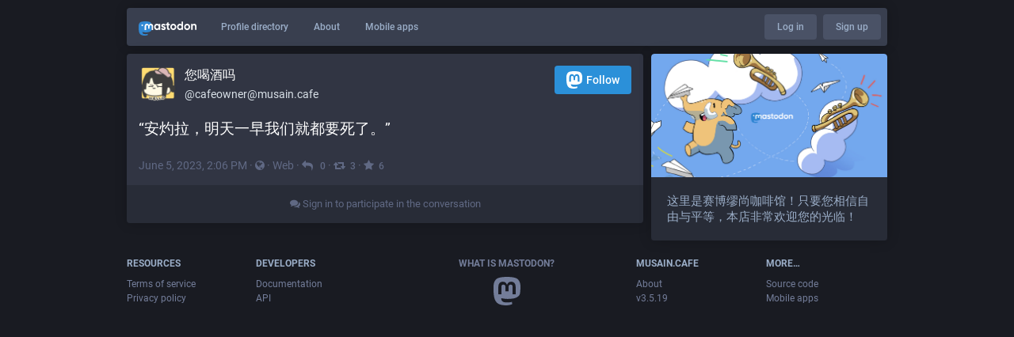

--- FILE ---
content_type: text/html; charset=utf-8
request_url: https://musain.cafe/@cafeowner/110491991304639147
body_size: 9162
content:
<!DOCTYPE html>
<html lang='en'>
<head>
<meta charset='utf-8'>
<meta content='width=device-width, initial-scale=1' name='viewport'>
<link href='/favicon.ico' rel='icon' type='image/x-icon'>
<link href='/apple-touch-icon.png' rel='apple-touch-icon' sizes='180x180'>
<link color='#2B90D9' href='/mask-icon.svg' rel='mask-icon'>
<link href='/manifest.json' rel='manifest'>
<meta content='/browserconfig.xml' name='msapplication-config'>
<meta content='#282c37' name='theme-color'>
<meta content='yes' name='apple-mobile-web-app-capable'>
<title>您喝酒吗: &quot;“安灼拉，明天一早我们就都要死了。”&quot; - Café Musain</title>
<link rel="stylesheet" media="all" crossorigin="anonymous" href="/packs/css/common-50d0784d.css" integrity="sha256-70kzrLs0r8Wf94sL3rkfC4dDhP8Te/HlBCybP3f23j8=" />
<link rel="stylesheet" media="all" crossorigin="anonymous" href="/packs/css/default-734d80e3.chunk.css" integrity="sha256-haV7Cf7pnxFmaL6NWAPdxusixB2MPexPts5CCvCqkqM=" />
<script src="/packs/js/common-c3fb532631f9b5eb56e9.js" crossorigin="anonymous" integrity="sha256-jXtLS09KPvUoG9/a3P9J67bmMmIeoV218GGvQMZ2Zgo="></script>
<script src="/packs/js/locale_en-d5e70b2c32b89cec3320.chunk.js" crossorigin="anonymous" integrity="sha256-Qzip0jmWfoxe102/SDaUSs8IiV/RbHnDbhDhNzr1f9Y="></script>
<meta name="csrf-param" content="authenticity_token" />
<meta name="csrf-token" content="60ZyTKDP8b_XPNdX4cP0UxPAlEq-fxsx5MxNzJqZAcl2z7fyYenEezUCHiIBbKtSMjA3YbeHupxbOof1UgZSJg" />
<meta content='BtoFrU6rn0fwJ4pH/l5f6g==' name='style-nonce'>
<link rel="stylesheet" media="all" href="/inert.css" id="inert-style" />
<link rel="stylesheet" media="all" href="https://musain.cafe/custom.css" />
<meta content='noindex, noarchive' name='robots'>
<link href='https://musain.cafe/api/oembed?format=json&amp;url=https%3A%2F%2Fmusain.cafe%2F%40cafeowner%2F110491991304639147' rel='alternate' type='application/json+oembed'>
<link href='https://musain.cafe/users/cafeowner/statuses/110491991304639147' rel='alternate' type='application/activity+json'>
<meta content="Café Musain" property="og:site_name" />
<meta content="article" property="og:type" />
<meta content="您喝酒吗 (@cafeowner@musain.cafe)" property="og:title" />
<meta content="https://musain.cafe/@cafeowner/110491991304639147" property="og:url" />
<meta content="2023-06-05T14:06:28Z" property="og:published_time" />
<meta content='“安灼拉，明天一早我们就都要死了。”' name='description'>
<meta content="“安灼拉，明天一早我们就都要死了。”" property="og:description" />

<meta content="https://musain.cafe/system/accounts/avatars/108/260/858/591/457/036/original/f843bb834c0b7198.png" property="og:image" />
<meta content="400" property="og:image:width" />
<meta content="400" property="og:image:height" />
<meta content="summary" property="twitter:card" />

<script id="initial-state" type="application/json">{"meta":{"streaming_api_base_url":"wss://musain.cafe","access_token":null,"locale":"en","domain":"musain.cafe","title":"Café Musain","admin":null,"search_enabled":true,"repository":"melocery/mastodon","source_url":"https://github.com/melocery/mastodon","version":"3.5.19","invites_enabled":false,"limited_federation_mode":false,"mascot":null,"profile_directory":true,"trends":false,"auto_play_gif":false,"display_media":"default","reduce_motion":false,"use_blurhash":true,"crop_images":true},"compose":{"text":""},"accounts":{},"media_attachments":{"accept_content_types":[".jpg",".jpeg",".png",".gif",".webm",".mp4",".m4v",".mov",".ogg",".oga",".mp3",".wav",".flac",".opus",".aac",".m4a",".3gp",".wma","image/jpeg","image/png","image/gif","video/webm","video/mp4","video/quicktime","video/ogg","audio/wave","audio/wav","audio/x-wav","audio/x-pn-wave","audio/ogg","audio/vorbis","audio/mpeg","audio/mp3","audio/webm","audio/flac","audio/aac","audio/m4a","audio/x-m4a","audio/mp4","audio/3gpp","video/x-ms-asf"]},"settings":{"known_fediverse":true},"languages":[["aa","Afar","Afaraf"],["ab","Abkhaz","аҧсуа бызшәа"],["ae","Avestan","avesta"],["af","Afrikaans","Afrikaans"],["ak","Akan","Akan"],["am","Amharic","አማርኛ"],["an","Aragonese","aragonés"],["ar","Arabic","اللغة العربية"],["as","Assamese","অসমীয়া"],["av","Avaric","авар мацӀ"],["ay","Aymara","aymar aru"],["az","Azerbaijani","azərbaycan dili"],["ba","Bashkir","башҡорт теле"],["be","Belarusian","беларуская мова"],["bg","Bulgarian","български език"],["bh","Bihari","भोजपुरी"],["bi","Bislama","Bislama"],["bm","Bambara","bamanankan"],["bn","Bengali","বাংলা"],["bo","Tibetan","བོད་ཡིག"],["br","Breton","brezhoneg"],["bs","Bosnian","bosanski jezik"],["ca","Catalan","Català"],["ce","Chechen","нохчийн мотт"],["ch","Chamorro","Chamoru"],["co","Corsican","corsu"],["cr","Cree","ᓀᐦᐃᔭᐍᐏᐣ"],["cs","Czech","čeština"],["cu","Old Church Slavonic","ѩзыкъ словѣньскъ"],["cv","Chuvash","чӑваш чӗлхи"],["cy","Welsh","Cymraeg"],["da","Danish","dansk"],["de","German","Deutsch"],["dv","Divehi","Dhivehi"],["dz","Dzongkha","རྫོང་ཁ"],["ee","Ewe","Eʋegbe"],["el","Greek","Ελληνικά"],["en","English","English"],["eo","Esperanto","Esperanto"],["es","Spanish","Español"],["et","Estonian","eesti"],["eu","Basque","euskara"],["fa","Persian","فارسی"],["ff","Fula","Fulfulde"],["fi","Finnish","suomi"],["fj","Fijian","Vakaviti"],["fo","Faroese","føroyskt"],["fr","French","Français"],["fy","Western Frisian","Frysk"],["ga","Irish","Gaeilge"],["gd","Scottish Gaelic","Gàidhlig"],["gl","Galician","galego"],["gu","Gujarati","ગુજરાતી"],["gv","Manx","Gaelg"],["ha","Hausa","هَوُسَ"],["he","Hebrew","עברית"],["hi","Hindi","हिन्दी"],["ho","Hiri Motu","Hiri Motu"],["hr","Croatian","Hrvatski"],["ht","Haitian","Kreyòl ayisyen"],["hu","Hungarian","magyar"],["hy","Armenian","Հայերեն"],["hz","Herero","Otjiherero"],["ia","Interlingua","Interlingua"],["id","Indonesian","Bahasa Indonesia"],["ie","Interlingue","Interlingue"],["ig","Igbo","Asụsụ Igbo"],["ii","Nuosu","ꆈꌠ꒿ Nuosuhxop"],["ik","Inupiaq","Iñupiaq"],["io","Ido","Ido"],["is","Icelandic","Íslenska"],["it","Italian","Italiano"],["iu","Inuktitut","ᐃᓄᒃᑎᑐᑦ"],["ja","Japanese","日本語"],["jv","Javanese","basa Jawa"],["ka","Georgian","ქართული"],["kg","Kongo","Kikongo"],["ki","Kikuyu","Gĩkũyũ"],["kj","Kwanyama","Kuanyama"],["kk","Kazakh","қазақ тілі"],["kl","Kalaallisut","kalaallisut"],["km","Khmer","ខេមរភាសា"],["kn","Kannada","ಕನ್ನಡ"],["ko","Korean","한국어"],["kr","Kanuri","Kanuri"],["ks","Kashmiri","कश्मीरी"],["ku","Kurmanji (Kurdish)","Kurmancî"],["kv","Komi","коми кыв"],["kw","Cornish","Kernewek"],["ky","Kyrgyz","Кыргызча"],["la","Latin","latine"],["lb","Luxembourgish","Lëtzebuergesch"],["lg","Ganda","Luganda"],["li","Limburgish","Limburgs"],["ln","Lingala","Lingála"],["lo","Lao","ພາສາ"],["lt","Lithuanian","lietuvių kalba"],["lu","Luba-Katanga","Tshiluba"],["lv","Latvian","latviešu valoda"],["mg","Malagasy","fiteny malagasy"],["mh","Marshallese","Kajin M̧ajeļ"],["mi","Māori","te reo Māori"],["mk","Macedonian","македонски јазик"],["ml","Malayalam","മലയാളം"],["mn","Mongolian","Монгол хэл"],["mr","Marathi","मराठी"],["ms","Malay","Bahasa Melayu"],["mt","Maltese","Malti"],["my","Burmese","ဗမာစာ"],["na","Nauru","Ekakairũ Naoero"],["nb","Norwegian Bokmål","Norsk bokmål"],["nd","Northern Ndebele","isiNdebele"],["ne","Nepali","नेपाली"],["ng","Ndonga","Owambo"],["nl","Dutch","Nederlands"],["nn","Norwegian Nynorsk","Norsk Nynorsk"],["no","Norwegian","Norsk"],["nr","Southern Ndebele","isiNdebele"],["nv","Navajo","Diné bizaad"],["ny","Chichewa","chiCheŵa"],["oc","Occitan","occitan"],["oj","Ojibwe","ᐊᓂᔑᓈᐯᒧᐎᓐ"],["om","Oromo","Afaan Oromoo"],["or","Oriya","ଓଡ଼ିଆ"],["os","Ossetian","ирон æвзаг"],["pa","Panjabi","ਪੰਜਾਬੀ"],["pi","Pāli","पाऴि"],["pl","Polish","Polski"],["ps","Pashto","پښتو"],["pt","Portuguese","Português"],["qu","Quechua","Runa Simi"],["rm","Romansh","rumantsch grischun"],["rn","Kirundi","Ikirundi"],["ro","Romanian","Română"],["ru","Russian","Русский"],["rw","Kinyarwanda","Ikinyarwanda"],["sa","Sanskrit","संस्कृतम्"],["sc","Sardinian","sardu"],["sd","Sindhi","सिन्धी"],["se","Northern Sami","Davvisámegiella"],["sg","Sango","yângâ tî sängö"],["si","Sinhala","සිංහල"],["sk","Slovak","slovenčina"],["sl","Slovenian","slovenščina"],["sn","Shona","chiShona"],["so","Somali","Soomaaliga"],["sq","Albanian","Shqip"],["sr","Serbian","српски језик"],["ss","Swati","SiSwati"],["st","Southern Sotho","Sesotho"],["su","Sundanese","Basa Sunda"],["sv","Swedish","Svenska"],["sw","Swahili","Kiswahili"],["ta","Tamil","தமிழ்"],["te","Telugu","తెలుగు"],["tg","Tajik","тоҷикӣ"],["th","Thai","ไทย"],["ti","Tigrinya","ትግርኛ"],["tk","Turkmen","Türkmen"],["tl","Tagalog","Wikang Tagalog"],["tn","Tswana","Setswana"],["to","Tonga","faka Tonga"],["tr","Turkish","Türkçe"],["ts","Tsonga","Xitsonga"],["tt","Tatar","татар теле"],["tw","Twi","Twi"],["ty","Tahitian","Reo Tahiti"],["ug","Uyghur","ئۇيغۇرچە‎"],["uk","Ukrainian","Українська"],["ur","Urdu","اردو"],["uz","Uzbek","Ўзбек"],["ve","Venda","Tshivenḓa"],["vi","Vietnamese","Tiếng Việt"],["vo","Volapük","Volapük"],["wa","Walloon","walon"],["wo","Wolof","Wollof"],["xh","Xhosa","isiXhosa"],["yi","Yiddish","ייִדיש"],["yo","Yoruba","Yorùbá"],["za","Zhuang","Saɯ cueŋƅ"],["zh","Chinese","中文"],["zu","Zulu","isiZulu"],["ast","Asturian","Asturianu"],["ckb","Sorani (Kurdish)","سۆرانی"],["kab","Kabyle","Taqbaylit"],["kmr","Kurmanji (Kurdish)","Kurmancî"],["zgh","Standard Moroccan Tamazight","ⵜⴰⵎⴰⵣⵉⵖⵜ"]],"push_subscription":null}</script>
<script src="/packs/js/public-46af74685488a47fd139.chunk.js" crossorigin="anonymous" integrity="sha256-fx3uZOyNqxhovad/W+rllY91gRsmTprrk1xAwSD42FA="></script>

</head>
<body class='with-modals theme-default no-reduce-motion'>
<div class='public-layout'>
<div class='container'>
<nav class='header'>
<div class='nav-left'>
<a class="brand" href="https://musain.cafe/"><svg viewBox="0 0 713.35878 175.8678"><use xlink:href="#mastodon-svg-logo-full" /></svg>
</a><a class="nav-link optional" href="/explore">Profile directory</a>
<a class="nav-link optional" href="/about/more">About</a>
<a class="nav-link optional" href="https://joinmastodon.org/apps">Mobile apps</a>
</div>
<div class='nav-center'></div>
<div class='nav-right'>
<a class="webapp-btn nav-link nav-button" href="/auth/sign_in">Log in</a>
<a class="webapp-btn nav-link nav-button" href="https://joinmastodon.org/#getting-started">Sign up</a>
</div>
</nav>
</div>
<div class='container'><div class='grid'>
<div class='column-0'>
<div class='activity-stream h-entry'>
<div class='entry entry-center'>
<div class='detailed-status detailed-status--flex detailed-status-public'>
<div class='p-author h-card'>
<a class="detailed-status__display-name u-url" rel="noopener" href="https://musain.cafe/@cafeowner"><div class='detailed-status__display-avatar'>
<img alt="" class="account__avatar u-photo" src="/system/accounts/avatars/108/260/858/591/457/036/original/f843bb834c0b7198.png" />
</div>
<span class='display-name'>
<bdi>
<strong class='display-name__html p-name emojify'>您喝酒吗</strong>
</bdi>
<span class='display-name__account'>
@cafeowner@musain.cafe

</span>
</span>
</a></div>
<a class="button logo-button modal-button" target="_new" href="/users/cafeowner/remote_follow"><svg viewBox="0 0 216.4144 232.00976"><use xlink:href="#mastodon-svg-logo" /></svg>Follow</a>
<div class='status__content emojify'><div class='e-content'>
<p>“安灼拉，明天一早我们就都要死了。”</p>
</div></div>
<div class='detailed-status__meta'>
<data class='dt-published' value='2023-06-05T14:06:28+00:00'></data>
<a class="detailed-status__datetime u-url u-uid" rel="noopener noreferrer" href="https://musain.cafe/@cafeowner/110491991304639147"><time class='formatted' datetime='2023-06-05T14:06:28Z' title='Jun 05, 2023, 14:06'>Jun 05, 2023, 14:06</time>
</a>·
<span class='detailed-status__visibility-icon'>
<i title="Public" class="fa fa-globe"></i>
</span>
·
<strong class='detailed-status__application'>Web</strong>
·
<a class="modal-button detailed-status__link" href="/interact/110491991304639147?type=reply"><i class="fa fa-reply"></i>
<span class='detailed-status__reblogs'>0</span> 
</a>·
<a class="modal-button detailed-status__link" href="/interact/110491991304639147?type=reblog"><i class="fa fa-retweet"></i><span class='detailed-status__reblogs'>3</span> 
</a>·
<a class="modal-button detailed-status__link" href="/interact/110491991304639147?type=favourite"><i class="fa fa-star"></i><span class='detailed-status__favorites'>6</span> 
</a></div>
</div>

</div>
<div class='entry entry-center'>
<a class="load-more load-gap" href="/auth/sign_in"><i class="fa fa-comments"></i>
Sign in to participate in the conversation
</a></div>

</div>
</div>
<div class='column-1'>
<div class='hero-widget'>
<div class='hero-widget__img'>
<img alt="Café Musain" src="/packs/media/images/preview-5df98290371ead9a70bc3cd4733bbfa7.jpg" />
</div>
<div class='hero-widget__text'>
<p>这里是赛博缪尚咖啡馆！只要您相信自由与平等，本店非常欢迎您的光临！</p>
</div>
</div>

</div>
</div>
</div>
<div class='container'>
<div class='footer'>
<div class='grid'>
<div class='column-0'>
<h4>Resources</h4>
<ul>
<li><a href="/terms">Terms of service</a></li>
<li><a href="/terms">Privacy policy</a></li>
</ul>
</div>
<div class='column-1'>
<h4>Developers</h4>
<ul>
<li><a href="https://docs.joinmastodon.org/">Documentation</a></li>
<li><a href="https://docs.joinmastodon.org/client/intro/">API</a></li>
</ul>
</div>
<div class='column-2'>
<h4><a href="https://joinmastodon.org/">What is Mastodon?</a></h4>
<a class="brand" href="https://musain.cafe/"><svg viewBox="0 0 216.4144 232.00976"><use xlink:href="#mastodon-svg-logo" /></svg></a>
</div>
<div class='column-3'>
<h4>musain.cafe</h4>
<ul>
<li><a href="/about/more">About</a></li>
<li>v3.5.19</li>
</ul>
</div>
<div class='column-4'>
<h4>More…</h4>
<ul>
<li><a href="https://github.com/melocery/mastodon">Source code</a></li>
<li><a href="https://joinmastodon.org/apps">Mobile apps</a></li>
</ul>
</div>
</div>
<div class='legal-xs'>
<a href="https://github.com/melocery/mastodon">v3.5.19</a>
·
<a href="/terms">Privacy policy</a>
</div>
</div>
</div>
</div>

<div class='logo-resources'>
<svg xmlns="http://www.w3.org/2000/svg"><symbol id="mastodon-svg-logo" viewBox="0 0 216.4144 232.00976"><path d="M107.86523 0C78.203984.2425 49.672422 3.4535937 33.044922 11.089844c0 0-32.97656262 14.752031-32.97656262 65.082031 0 11.525-.224375 25.306175.140625 39.919925 1.19750002 49.22 9.02375002 97.72843 54.53124962 109.77343 20.9825 5.55375 38.99711 6.71547 53.505856 5.91797 26.31125-1.45875 41.08203-9.38867 41.08203-9.38867l-.86914-19.08984s-18.80171 5.92758-39.91796 5.20508c-20.921254-.7175-43.006879-2.25516-46.390629-27.94141-.3125-2.25625-.46875-4.66938-.46875-7.20313 0 0 20.536953 5.0204 46.564449 6.21289 15.915.73001 30.8393-.93343 45.99805-2.74218 29.07-3.47125 54.38125-21.3818 57.5625-37.74805 5.0125-25.78125 4.59961-62.916015 4.59961-62.916015 0-50.33-32.97461-65.082031-32.97461-65.082031C166.80539 3.4535938 138.255.2425 108.59375 0h-.72852zM74.296875 39.326172c12.355 0 21.710234 4.749297 27.896485 14.248047l6.01367 10.080078 6.01563-10.080078c6.185-9.49875 15.54023-14.248047 27.89648-14.248047 10.6775 0 19.28156 3.753672 25.85156 11.076172 6.36875 7.3225 9.53907 17.218828 9.53907 29.673828v60.941408h-24.14454V81.869141c0-12.46875-5.24453-18.798829-15.73828-18.798829-11.6025 0-17.41797 7.508516-17.41797 22.353516v32.375002H96.207031V85.423828c0-14.845-5.815468-22.353515-17.417969-22.353516-10.49375 0-15.740234 6.330079-15.740234 18.798829v59.148439H38.904297V80.076172c0-12.455 3.171016-22.351328 9.541015-29.673828 6.568751-7.3225 15.172813-11.076172 25.851563-11.076172z" /></symbol></svg>

<svg xmlns="http://www.w3.org/2000/svg"><symbol id="mastodon-svg-logo-full" viewBox="0 0 713.35878 175.8678"><path d="M160.55476 105.43125c-2.4125 12.40625-21.5975 25.9825-43.63375 28.61375-11.49125 1.3725-22.80375 2.63125-34.8675 2.07875-19.73-.90375-35.2975-4.71-35.2975-4.71 0 1.92125.11875 3.75.355 5.46 2.565 19.47 19.3075 20.6375 35.16625 21.18125 16.00625.5475 30.2575-3.9475 30.2575-3.9475l.65875 14.4725s-11.19625 6.01125-31.14 7.11625c-10.99875.605-24.65375-.27625-40.56-4.485C6.99851 162.08 1.06601 125.31.15851 88-.11899 76.9225.05226 66.47625.05226 57.74125c0-38.1525 24.99625-49.335 24.99625-49.335C37.65226 2.6175 59.27976.18375 81.76351 0h.5525c22.48375.18375 44.125 2.6175 56.72875 8.40625 0 0 24.99625 11.1825 24.99625 49.335 0 0 .3125 28.1475-3.48625 47.69" fill="#3088d4"/><path d="M34.65751 48.494c0-5.55375 4.5025-10.055 10.055-10.055 5.55375 0 10.055 4.50125 10.055 10.055 0 5.5525-4.50125 10.055-10.055 10.055-5.5525 0-10.055-4.5025-10.055-10.055M178.86476 60.69975v46.195h-18.30125v-44.8375c0-9.4525-3.9775-14.24875-11.9325-14.24875-8.79375 0-13.2025 5.69125-13.2025 16.94375V89.2935h-18.19375V64.75225c0-11.2525-4.40875-16.94375-13.2025-16.94375-7.955 0-11.9325 4.79625-11.9325 14.24875v44.8375H73.79851v-46.195c0-9.44125 2.40375-16.94375 7.2325-22.495 4.98-5.55 11.50125-8.395 19.595-8.395 9.36625 0 16.45875 3.59875 21.14625 10.79875l4.56 7.6425 4.55875-7.6425c4.68875-7.2 11.78-10.79875 21.1475-10.79875 8.09375 0 14.61375 2.845 19.59375 8.395 4.82875 5.55125 7.2325 13.05375 7.2325 22.495M241.91276 83.663625c3.77625-3.99 5.595-9.015 5.595-15.075 0-6.06-1.81875-11.085-5.595-14.9275-3.63625-3.99125-8.25375-5.91125-13.84875-5.91125-5.59625 0-10.2125 1.92-13.84875 5.91125-3.6375 3.8425-5.45625 8.8675-5.45625 14.9275 0 6.06 1.81875 11.085 5.45625 15.075 3.63625 3.8425 8.2525 5.76375 13.84875 5.76375 5.595 0 10.2125-1.92125 13.84875-5.76375m5.595-52.025h18.04625v73.9h-18.04625v-8.72125c-5.455 7.2425-13.01 10.79-22.80125 10.79-9.3725 0-17.34625-3.695-24.06125-11.23375-6.57375-7.5375-9.93125-16.84875-9.93125-27.785 0-10.78875 3.3575-20.10125 9.93125-27.63875 6.715-7.5375 14.68875-11.38 24.06125-11.38 9.79125 0 17.34625 3.5475 22.80125 10.78875v-8.72zM326.26951 67.258625c5.315 3.99 7.97375 9.60625 7.83375 16.7 0 7.53875-2.65875 13.45-8.11375 17.58875-5.45625 3.99125-12.03 6.06-20.00375 6.06-14.40875 0-24.20125-5.9125-29.3775-17.58875l15.66875-9.31c2.0975 6.35375 6.71375 9.60625 13.70875 9.60625 6.43375 0 9.6525-2.07 9.6525-6.35625 0-3.10375-4.1975-5.91125-12.73-8.1275-3.21875-.8875-5.87625-1.77375-7.97375-2.51375-2.9375-1.18125-5.455-2.5125-7.55375-4.1375-5.17625-3.99-7.83375-9.3125-7.83375-16.11 0-7.2425 2.5175-13.00625 7.55375-17.145 5.17625-4.28625 11.47-6.355 19.025-6.355 12.03 0 20.84375 5.1725 26.5775 15.66625l-15.38625 8.8675c-2.23875-5.02375-6.015-7.53625-11.19125-7.53625-5.45625 0-8.11375 2.06875-8.11375 6.05875 0 3.10375 4.19625 5.91125 12.73 8.12875 6.575 1.4775 11.75 3.695 15.5275 6.50375M383.626635 49.966125h-15.8075v30.7425c0 3.695 1.4 5.91125 4.0575 6.945 1.95875.74 5.875.8875 11.75.59125v17.29375c-12.16875 1.4775-20.9825.295-26.15875-3.69625-5.175-3.8425-7.69375-10.93625-7.69375-21.13375v-30.7425h-12.17v-18.3275h12.17v-14.9275l18.045-5.76375v20.69125h15.8075v18.3275zM441.124885 83.2205c3.6375-3.84375 5.455-8.72125 5.455-14.6325 0-5.91125-1.8175-10.78875-5.455-14.63125-3.6375-3.84375-8.11375-5.76375-13.57-5.76375-5.455 0-9.93125 1.92-13.56875 5.76375-3.4975 3.99-5.31625 8.8675-5.31625 14.63125 0 5.765 1.81875 10.6425 5.31625 14.6325 3.6375 3.8425 8.11375 5.76375 13.56875 5.76375 5.45625 0 9.9325-1.92125 13.57-5.76375m-39.86875 13.15375c-7.13375-7.5375-10.63125-16.70125-10.63125-27.78625 0-10.9375 3.4975-20.1 10.63125-27.6375 7.13375-7.5375 15.9475-11.38 26.29875-11.38 10.3525 0 19.165 3.8425 26.3 11.38 7.135 7.5375 10.77125 16.84875 10.77125 27.6375 0 10.9375-3.63625 20.24875-10.77125 27.78625-7.135 7.53875-15.8075 11.2325-26.3 11.2325-10.49125 0-19.165-3.69375-26.29875-11.2325M524.92126 83.663625c3.6375-3.99 5.455-9.015 5.455-15.075 0-6.06-1.8175-11.085-5.455-14.9275-3.63625-3.99125-8.25375-5.91125-13.84875-5.91125-5.59625 0-10.2125 1.92-13.98875 5.91125-3.63625 3.8425-5.45625 8.8675-5.45625 14.9275 0 6.06 1.82 11.085 5.45625 15.075 3.77625 3.8425 8.5325 5.76375 13.98875 5.76375 5.595 0 10.2125-1.92125 13.84875-5.76375m5.455-81.585h18.04625v103.46h-18.04625v-8.72125c-5.315 7.2425-12.87 10.79-22.66125 10.79-9.3725 0-17.485-3.695-24.2-11.23375-6.575-7.5375-9.9325-16.84875-9.9325-27.785 0-10.78875 3.3575-20.10125 9.9325-27.63875 6.715-7.5375 14.8275-11.38 24.2-11.38 9.79125 0 17.34625 3.5475 22.66125 10.78875v-38.28zM611.79626 83.2205c3.63625-3.84375 5.455-8.72125 5.455-14.6325 0-5.91125-1.81875-10.78875-5.455-14.63125-3.6375-3.84375-8.11375-5.76375-13.57-5.76375-5.455 0-9.9325 1.92-13.56875 5.76375-3.49875 3.99-5.31625 8.8675-5.31625 14.63125 0 5.765 1.8175 10.6425 5.31625 14.6325 3.63625 3.8425 8.11375 5.76375 13.56875 5.76375 5.45625 0 9.9325-1.92125 13.57-5.76375m-39.86875 13.15375c-7.135-7.5375-10.63125-16.70125-10.63125-27.78625 0-10.9375 3.49625-20.1 10.63125-27.6375 7.135-7.5375 15.9475-11.38 26.29875-11.38 10.3525 0 19.165 3.8425 26.3 11.38 7.135 7.5375 10.77125 16.84875 10.77125 27.6375 0 10.9375-3.63625 20.24875-10.77125 27.78625-7.135 7.53875-15.8075 11.2325-26.3 11.2325-10.49125 0-19.16375-3.69375-26.29875-11.2325M713.35876 60.163875v45.37375h-18.04625v-43.00875c0-4.8775-1.25875-8.5725-3.77625-11.38-2.37875-2.5125-5.73625-3.84375-10.0725-3.84375-10.2125 0-15.3875 6.06-15.3875 18.3275v39.905h-18.04625v-73.89875h18.04625v8.27625c4.33625-6.94625 11.19-10.345 20.84375-10.345 7.69375 0 13.98875 2.66 18.885 8.12875 5.035 5.46875 7.55375 12.85875 7.55375 22.465"/></symbol></svg>

</div>
</body>
</html>



--- FILE ---
content_type: text/css; charset=utf-8
request_url: https://musain.cafe/custom.css
body_size: 389
content:
.image-loader {
    align-items: center;
}
.zoomable-image {
    display: flex;
    max-height: 100%;
    max-width: 98%;
    overflow: auto !important;
}

.zoomable-image img {
	max-height: 100%;
    max-width:100%;
}

/*variable width*/
div.column {
 -webkit-box-flex:1;
 -ms-flex-positive:1;
 flex-grow:1
}

/*hashtag style blue by slashine 071320*/
.mention.hashtag{
background-color: #93AEFD36;
padding: 0px 4px;
text-align: center;
text-decoration: none;
display: inline-block;
border-style: dashed;
border-color: #93AEFD;
border-width: 0.5px;
border-radius: 2px;
margin-top: 2px;
margin-bottom: 2px;
}

/* START mastodon emoji scaling by eh5@eh5.me */
.account__header__content,
.reply-indicator__content,
.status__content:not(.status__content--collapsed) {
overflow: unset;
}
.account__header__content .emojione,
.reply-indicator__content .emojione,
.status__content:not(.status__content--collapsed) .emojione {
position: relative;
z-index: 10;
transform-origin: center;
/* Animation duration */
transition: 200ms ease-in-out;
}
.account__header__content .emojione:hover,
.reply-indicator__content .emojione:hover,
.status__content:not(.status__content--collapsed) .emojione:hover {
z-index: 11;
/* Scale up 3.0 times */
transform: scale(3.0);
/* shadows around image edges */
filter: drop-shadow(0 0 1px #282c37);
}
.directory__card .account__header__content .emojione:hover {
transform: unset;
}
/* END mastodon emoji scaling by eh5@eh5.me */